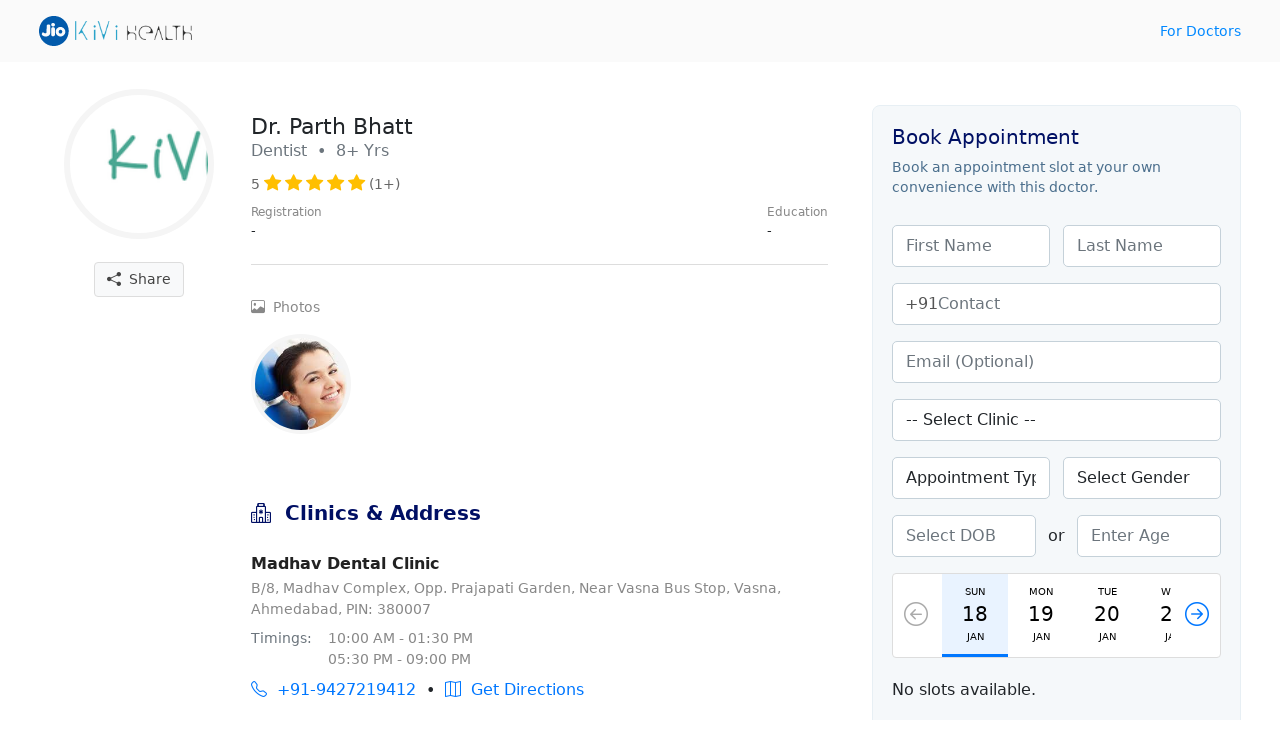

--- FILE ---
content_type: text/html; charset=UTF-8
request_url: https://kivihealth.com/iam/parth.bhatt.4109
body_size: 14072
content:
<!DOCTYPE html>
<html>
<head>
    <meta charset="UTF-8">
    <meta name="viewport" content="width=device-width, initial-scale=1.0">
    <link href="https://cdn.kivihealth.com/bootstrap/5.1.3/css/bootstrap.min.css" rel="stylesheet">
    <link rel="stylesheet" href="https://cdn.kivihealth.com/bootstrap/icons/1.8.1/bootstrap-icons.css">

    <title>Dr.Parth Bhatt | Dentist</title>
    <script src="https://code.jquery.com/jquery-3.6.0.min.js" integrity="sha256-/xUj+3OJU5yExlq6GSYGSHk7tPXikynS7ogEvDej/m4=" crossorigin="anonymous"></script>
    
                        <link href="https://cdn.kivihealth.com/video.js/player/7.18.1/video-js.min.css" rel="stylesheet">
            <script src="https://cdn.kivihealth.com/video.js/player/7.18.1/video.min.js"></script>
            <script src="https://cdn.kivihealth.com/video.js/vhs/2.14.0/videojs-http-streaming.min.js"></script>
                
    <style type="text/css">
        body{
            font-size: 16px;
            cursor: default;
        }
        .row{
            margin: 0;
        }
        .flex-1{
            flex: 1;
        }
        .flex{
            display: flex;
            flex-direction: row;
            align-items: center;
        }
        .flex-start{
            display: flex;
            align-items: flex-start;
        }
        .inline-flex{
            display: inline-flex;
        }
        .justify-apart{
            justify-content: space-between;
        }
        .widemargin{
            max-width: 1240px;
            margin: auto;
            padding-left: 1.2em;
            padding-right: 1.2em;
        }
        .header{
            background: #fafafa;
            padding: 1em 0em;
            margin-bottom: 1.2em;
        }
        .link{
            text-decoration: none;
            color: #08f;
            font-size: 0.9em;
        }
        .text-xs{
            font-size: 0.8em;
            color: #888;
        }
        .text-sm{
            font-size: 0.9em;
            color: #888;
        }
        .pl-4{
            padding-left: 0.8em !important;
        }
        .ml-4{
            margin-left: 0.8em !important;
        }
        .text-link{
            text-decoration: none;
            color: #07f;
        }
        .overlay{
            position: fixed;
            top: 0;
            right: 0;
            bottom: 0;
            left: 0;
            background: #000b;
        }
        #loaderwrapper{
            display: flex;
            justify-content: center;
            align-items: center;
            z-index: 40;
            display: none;
        }
        #loaderwrapper .loaderbody{
            color: #fff;
        }
        .space-around{
            justify-content: space-around;
        }
        .position-relative{
            position: relative;
        }
        .input-group-box{
            position: relative;
        }
        .input-prefix{
            position: absolute;
            z-index: 11;
            height: 100%;
            display: flex;
            align-items: center;
            padding: 0 0.8em;
            color: #555;
        }
        .form-control.prefix{
            padding-left: 2.8em;
        }
        label{
            font-size: 0.9em;
            color: #222;
            font-weight: 500;
            margin-bottom: 2px;
        }
        .form-control{
            padding: 0.5em 0.8em;
            border-radius: 5px;
            border-color: #ddd;
        }

        button *{
            pointer-events: none;
        }

        .modal {
            background: #000a;
        }

        .disabled {
            color: #aaa !important;
        }

        .error-message {
            color: #ff0000;
            font-size: 14px;
            padding-top: 1em;
        }

        .has-error {
            border-color: #ff0000 !important;
        }

        .otp::-webkit-input-placeholder {
            text-align: center;
        }

        .otp:-moz-placeholder { /* Firefox 18- */
            text-align: center;  
        }

        .otp::-moz-placeholder {  /* Firefox 19+ */
            text-align: center;  
        }

        .otp:-ms-input-placeholder {  
            text-align: center; 
        }

        .spinner {
            width: 60px;
            height: 60px;
            display: inline-block;
            border: 3px solid #dddf00;
            border-top-color: transparent;
            border-bottom-color: transparent;
            border-radius: 50%;
            animation: spin 1s infinite;
        }

        .label-required:after {
            content:" *";
            color: red;
        }

        @keyframes spin {
            0% {
                transform: rotate(0);
            }
            50% {
                transform: rotate(180deg);
                border-top-color: #fcab41;
                border-bottom-color: #80ffdb;
                border-right-color: transparent;
                border-left-color: transparent;
            }
            100% {
                transform: rotate(360deg);
            }
        }

        input::-webkit-outer-spin-button,
        input::-webkit-inner-spin-button {
            -webkit-appearance: none;
            margin: 0;
        }

        /* Firefox */
        input[type=number] {
            -webkit-appearance: textfield;
            -moz-appearance: textfield;
            appearance: textfield;
        }

        ::-webkit-scrollbar {
            width: 3px;
            height: 3px;
        }

        /* Track */
        ::-webkit-scrollbar-track {
            background: #fff; 
        }
        
        /* Handle */
        ::-webkit-scrollbar-thumb {
            background: #ccc; 
        }

        /* Handle on hover */
        ::-webkit-scrollbar-thumb:hover {
            background: #888; 
        }
    </style>
</head>
<body>

<div class="header">
    <div class="flex justify-apart widemargin">
        <div>
            <a href="" > <img src="https://cdn.kivihealth.com/kivihealth/jiokivilogo.svg" /> </a>
        </div>
        <div>
            <a href="/doctors" class="link">For Doctors</a>
        </div>
    </div>
</div>

<div id="loaderwrapper" class="overlay">
    <div class="loaderbody text-center">
        <span class="spinner mb-2"></span>
        <p style="color: #bff5e6;" class="m-0">Please wait...</p>
    </div>
</div>

<style type="text/css">
    .profile-head{
        align-items: flex-start;
    }
    .doctor-avatar{
        border-radius: 100%;
    }
    .verifiedicon{
        height: 20px;
        display: inline-block;
        margin-left: 10px;
        position: absolute;
        top: 2px;
    }
    .avatar{
        display: inline-block;
        background-image: url('https://files.kivihealth.com/images/logos/doctor-profile.png');
        width: 150px;
        height: 150px;
        background-size: cover;
        border-radius: 100%;
        border: 6px solid #f5f5f5;
    }
    .profile-info{
        flex: 1;
        padding-left: 2em;
    }
    .metainfo{
        text-align: left;
    }
    .doctor-name{
        font-size: 1.4em;
        position: relative;
    }
    .profile-mom{
        font-size: 0.8em;
        justify-content: space-between;
    }
    .icon-rating{
        color: #ffbf00;
        font-size: 1.2em;
    }
    .icon-social{
        font-size: 2em;
        margin: 0 0.4em;
    }
    .ratings{
        align-items:center;
        font-size: 0.9em;
        color: #666;
    }
    .appt-btn{
        max-width: 575px;
        margin: auto;
    }
    .appt-btn .btn{
        width: 100%;
    }
    .share-profile{
        margin-top: 1em;
    }
    .share-profile .btn-light{
        color: #444;
        font-size: 14px;
        border: 1px solid #ddd;
    }
    .profile-videos, .profile-gallery{
        display: flex;
        overflow-x: auto;
        padding-bottom: 0.5em;
        padding-top: 0.5em;
    }
    .video-thumbnail-play{
        width: 104px;
        height: 142px;
        background-size: cover;
        margin-right: 12px;
        border-radius: 18px;
        border: 1px solid #ddd;
        background-color: #f4ecd6;
        display: flex;
        cursor: pointer;
    }
    .video-thumbnail-play i{
        margin: auto;
        color: #fff;
        text-shadow: 0pt 0pt 1pt #000;
        font-size: 2em;
    }
    .image-thumbnail{
        width: 100px;
        height: 100px;
        background-size: cover;
        margin-right: 16px;
        border-radius: 100%;
        border: 4px solid #f5f5f5;
        cursor: pointer;
    }
    .profile-section{
        padding: 1em 0
    }
    .section-title{
        color: #000f64;
        font-size: 20px;
        font-weight: 600;
        margin-bottom: 0;
    }
    #doctorprofilecard{
        border-bottom: 1px solid #ddd;
        margin-bottom: 1em;
    }

    .clinic-box, .experience-box, .education-box{
        border-bottom: 1px solid #ddd;
        padding: 1.5em 0;
    }
    .clinic-box:last-child, .experience-box:last-child, .education-box:last-child{
        border-bottom:0;
    }

    .clinics-title{
        font-weight: 600;
        margin-bottom: 2px;
        color: #222;
        text-transform: capitalize;
    }
    .btn-direction{
        height: 36px;
        width: 36px;
        font-size: 16px;
        border: 0;
        color: #07f;
        border-radius: 100%;
        background: #fff;
        border: 1px solid #07f;
        margin-right: 0.5em;
        margin-top: 0.4em;
    }

    .book-slot-box{
        padding: 1.5em 0 0 2em;
    }

    .share-wrapper{
        position: relative;
        display: inline-flex;
    }
    .share-options{
        background: #fff;
        border: 1px solid #e0e0e0;
        box-shadow: -1pt 1pt 6pt #ddd;
        border-radius: 5px;
        padding: 0;
        max-width: 130px;
        min-width: 110px;
        margin: auto;
        position: absolute;
        right: 0;
        top: 35px;
        display: none;
    }
    .share-item-mode{
        display: block;
        text-align: left;
        text-decoration: none;
        color: #555;
        font-size: 13px;
        border-bottom: 1px solid #eee;
        padding: 0.6em 0.8em;
        margin: 0;
        cursor: pointer;
    }
    .share-item-mode:hover{
        background: #fafafa;
        color: #07f;
    }

    @media (min-width: 768px) and (max-width: 991px ){
        .educationbox{
            padding-right: 2.5em;
        }
    }

    @media (max-width: 575px) {
        .doctor-info-box{
            padding-top: 0 !important;
        }
        .metainfo{
            text-align: center;
        }
        .profile-mom{
            margin: auto;
        }
        .ratings{
            text-align: center;
        }
        .educationbox{
            padding-right: 0em;
        }
        .doctor-info-box{
            padding: 0em;
        }
        .share-profile{
            position: absolute;
            right: 0em;
            top: -0.9em;
        }
    }

                    .doctoravtar{
            background-image: url('https://files.kivihealth.com/cache/profile_pic/20220517133430_4109.png');
        }
    </style>

<div class="row widemargin mb-4">
    <div class="col-12 col-sm-12 col-md-12 col-lg-7 col-xl-8 p-0 position-relative">
        <div class="row">
            <div class="doctor-avtar-box col-12 col-sm-4 col-md-3 col-lg-3 p-0 mb-2 pt-2 text-center">
                <div class="avatar doctoravtar"></div>
                                <div class="share-profile text-muted">
                    <div class="share-wrapper">
                        <button class="btn btn-light" id="shareprofile">
                            <i class="bi-share-fill"></i> &nbsp;Share
                        </button>
                        <div class="share-options">
                            <a class="share-item-mode" href="https://facebook.com/sharer/sharer.php?u=https://kivihealth.com/iam/parth.bhatt.4109" target="_blank" rel="noopener">
                                <i class="bi-facebook text-primary"></i> &nbsp; Facebook
                            </a>
                            <a class="share-item-mode" href="https://twitter.com/intent/tweet?text=Dr.Parth Bhatt&url=https://kivihealth.com/iam/parth.bhatt.4109" target="_blank" rel="noopener">
                                <i class="bi-twitter text-primary"></i> &nbsp; Twitter
                            </a>
                            <p class="share-item-mode" id="copysharelink">Copy link</p>
                        </div>
                    </div>
                </div>
            </div>
            <div class="doctor-info-box col-12 col-sm-8 col-md-9 col-lg-9 pt-3">
                <!-- Doctor Profile Card -->
                <div id="doctorprofilecard" class="profile-section">
                    <div class="metainfo">
                        <h1 class="doctor-name m-0">
                            Dr. Parth Bhatt 
                                                    </h1>
                        <p class="text-muted mb-2">Dentist &nbsp;&bullet;&nbsp;  8+ Yrs</p>
                    </div>
                    <div class="ratings">
                                                                                                                                                                                                                                                <span>5</span>
                                                                        
                                                            <i class="icon-rating bi-star-fill"></i>
                            
                                                    
                                                            <i class="icon-rating bi-star-fill"></i>
                            
                                                    
                                                            <i class="icon-rating bi-star-fill"></i>
                            
                                                    
                                                            <i class="icon-rating bi-star-fill"></i>
                            
                                                    
                                                            <i class="icon-rating bi-star-fill"></i>
                            
                                                                            <span>(1+)</span>                    </div>
                    
                    <div class="row">
                        <div class="col-sm-12 col-md-6 col-lg-12 flex profile-mom p-0 pt-2 mb-2">
                            <div>
                                <p class="text-sm m-0">Registration</p>
                                <p class="m-0">
                                                                            -
                                                                    </p>
                            </div>
                            <div class="educationbox">
                                <p class="text-sm m-0">Education</p>
                                <p class="m-0">
                                                                                                                                                    -
                                                                    </p>
                            </div>
                        </div>
                        <div class="col-sm-12 col-md-6 d-md-block d-lg-none pt-2 pb-2 appt-btn p-0">
                            <a class="btn btn-primary" href="/iam/parth.bhatt.4109/bookslot" target="_blank">Book Appointment</a>
                        </div>
                    </div>
                </div>

                <!-- Doctor Videos -->
                
                <!-- Doctor Photos -->
                                <div id="doctorphotos" class="profile-section">
                    <p class="mb-2 text-sm" ><i class="bi-image"></i>&nbsp; Photos</p>
                    <div class="profile-gallery mb-4 pb-2">
                        <div class="inline-flex">
                                                            <div class="image-thumbnail" data-index="1"
                                    style="background-image: url(https://files.kivihealth.com/20220517133449_dentist.jpg)">
                                </div>
                                                    </div>
                    </div>
                </div>
                
                <!-- Doctor Clinics -->
                                                <div id="doctorclinics" class="profile-section">
                    <p class="section-title"><i class="bi-hospital"></i>&nbsp;  Clinics & Address</p>
                                                            <div class="clinic-box">
                        <p class="clinics-title">Madhav Dental Clinic</p>
                        <p class="m-0 text-sm">B/8, Madhav Complex, Opp. Prajapati Garden, Near Vasna Bus Stop, Vasna, Ahmedabad, PIN: 380007</p>
                        <div class="flex-start mt-2 text-sm">
                            <p class="m-0 text-muted">Timings: &nbsp; &nbsp; </p>
                            <div>
                                                                <p class="m-0">10:00 AM - 01:30 PM</p>
                                                                                                <p class="m-0">05:30 PM - 09:00 PM</p>
                                                            </div>
                        </div>
                        <div class="flex mt-2">
                                                        <a href="tel:+91-9427219412" class="m-0 text-link"><i class="bi-telephone"></i>&nbsp; +91-9427219412</a>
                            &nbsp; &bullet; &nbsp;
                                                                                                                                                                            <a id="direction_1227" href="https://www.google.com/maps/dir/?api=1&destination=23.0012006,72.5468017" class="m-0 text-link" target="_blank"><i class="bi-map"></i>&nbsp; Get Directions</a>
                        </div>
                    </div>
                                    </div>
                
                <!-- Doctor Experiences -->
                                <div id="doctorexperience" class="profile-section">
                    <p class="section-title"><i class="bi-briefcase"></i>&nbsp;  Experience</p>
                                            <div class="experience-box">
                            <p class="m-0 text-sm">February 2017 - Current</p>
                            <p class="m-0 clinics-title">Madhav dental clinic</p>
                        </div>
                                    </div>
                
                <!-- Doctor Education -->
                            </div>
        </div>
    </div>
    <div class="d-none d-lg-block col-lg-5 col-xl-4 book-slot-box">
        

                                                    
<style>
.childmargin{
    padding: 0!important;
}
#profilecardbook .doctor-avatar{
    border-radius: 100%;
}
#profilecardbook .verifiedicon{
    height: 16px;
    display: inline-block;
    margin-left: 10px;
    position: absolute;
    top: 2px;
}
#profilecardbook .avatar{
    display: inline-block;
    background-image: url('https://files.kivihealth.com/images/logos/doctor-profile.png');
    width: 54px;
    height: 54px;
    background-size: cover;
    border-radius: 100%;
    margin-right: 1em;
}
#profilecardbook .profile-info{
    flex: 1;
    padding-left: 2em;
}
#profilecardbook .metainfo{
    display: flex;
    align-items: center;
    padding-bottom: 1.2em;
}
#profilecardbook .doctor-name{
    font-size: 1.1em;
    position: relative;
}
#book-appointment-wrapper{
    background: #f5f8fa;
    padding: 0em;
    border: 1px solid #e7eff4;
    border-radius: 0.5em;
    position: sticky;
    top: 1.6em;
    overflow: hidden;
}
.cardhead{
    color: #001064;
    padding: 1.2em;
}
.cardhead-tagline{
    font-size: 0.85em;
    color: #4b6f8d;
}
.cardbody{
    padding: 1.2em;
}
.cardbody .form-control{
    border-color: #c5d1d9;
}
.form-field {
    padding: 0.5em 0;
}
.slot-list-head{
    width: 100%;
    display: inline-flex;
    justify-content: space-between;
    align-items: center;
    background: #fff;
    border-radius: 4px;
    border: 1px solid #ddd;
}
#slot-date-list{
    width: 70%;
    overflow: hidden;
}
#slot-date-list .slider{
    display: inline-flex;
    justify-content: space-around;
    align-items: center;
}
.btn-slide-slot{
    border: 0;
    padding: 10px;
    font-size: 1.5em;
    background: none;
    color: #07f;
    width: 14%;
}
.btn-slotdate{
    flex-direction: column;
    display: inline-flex;
    align-items: center;
    font-size: 10px;
    padding: 1em 2em;
    border: 0;
    border-bottom: 3px solid #fff;
    background: #fff;
}
.btn-slotdate.active{
    border-bottom: 3px solid #07f;
    background: #e9f3ff;
}
.btn-slotdate span:nth-child(2){
    font-size: 2em;
}
.categorytimelist{
    margin-left: -5px;
}
.btntimeslot {
    border: 0;
    background: #fff;
    border: 1px solid #ddd;
    width: 90px;
    height: 36px;
    margin: 5px;
    border-radius: 2px;
    font-size: 14px;
}
.btntimeslot.active{
    border: 1px solid #07f;
    background: #e9f3ff;
}
.form-control{
    margin: 0.5em 0;
    display: inline-block;
}

.inforow{
    display: flex;
    align-items: center;
    padding: 5px 0;
    font-size: 13px;
}
.inforow p{
    margin: 0;
}
.inforow div{
    flex: 1;
}
.inforow p:first-child{
    color: #777;
    margin: 0;
    font-size: 12px;
}
#resend-otp-timer{
    display: none;
}
.otp-input{
    border: 1px solid #ccc;
    width: 20%;
    height: 42px;
    border-radius: 3px;
    appearance: none;
    text-align: center;
    font-size: 1.2em;
}
.paymode-btn{
    border: 1px solid #ddd;
    padding: 0.6em;
    border-radius: 4px;
    background: #fafafa;
}

.paymode-btn.active{
    border: 1px solid #07f;
    background: #e9f3ff;
}

</style>

<div class=" childmargin  mb-4">
    
    <div id="book-appointment-wrapper">
        <div class="cardhead">
            <h2 class="h5">Book Appointment</h2>
            <p class="cardhead-tagline m-0">Book an appointment slot at your own convenience with this doctor.</p>
        </div>
        <div class="cardbody pt-0">
            <div id="formpartone">
                <div class="flex justify-apart">
                    <input type="text" placeholder="First Name" class="form-control" id="first_name" />
                    <input type="text" placeholder="Last Name" class="form-control ml-4" id="last_name" />
                </div>
                <div class="flex input-group-box">
                    <span class="input-prefix"> +91 </span>
                    <input type="text" placeholder="Contact" class="form-control prefix" id="contact" />
                </div>
                
                <input type="text" placeholder="Email (Optional)" class="form-control" id="email" />
                <select class="form-control" placeholder="Clinic" id="clinic">
                    <option value="">-- Select Clinic --</option>
                                                                        <option value="1227">Madhav Dental Clinic, B/8, Madhav Complex, Opp. Prajapati Garden, Near Vasna Bus Stop, Vasna, Ahmedabad</option>
                                                            </select>

                <div class="flex justify-apart">                    
                    <select class="form-control" id="appointment_type">
                        <option value="">Appointment Type</option>
                        <option value="In-Clinic">In-Clinic</option>
                        <option value="Online">Online</option>
                    </select>
                    <select class="form-control ml-4" id="gender">
                        <option value="">Select Gender</option>
                        <option value="1">Male</option>
                        <option value="0">Female</option>
                    </select>                   
                </div>

                <div class="flex justify-apart">
                    <input type="text" placeholder="Select DOB" class="form-control" id="dob" onfocus="(this.type='date')" onmouseenter="(this.type='date')" onblur="(this.value == '' ? this.type='text' : this.type='date')" onmouseout="(this.value == '' ? this.type='text' : this.type='date')" /><span style="padding-left:12px;">or</span>
                    <input type="number" placeholder="Enter Age" class="form-control  ml-4" id="age" />
                </div>

                <div class="form-field slot-list">
                    <div class="slot-list-head">
                        <button class="btn-slide-slot disabled" id="previous_date" disabled="disabled"><i class="bi-arrow-left-circle"></i></button>
                        <div id="slot-date-list">
                            <div class="slider">
                                                                                                                                            <button class="btn-slotdate active visible" data-date="18/01/2026" data-day="Sunday" data-formatted-date="Jan 18">
                                        <span>SUN</span>
                                        <span>18</span>
                                        <span>JAN</span>
                                    </button>
                                                                                                                                            <button class="btn-slotdate visible" data-date="19/01/2026" data-day="Monday" data-formatted-date="Jan 19">
                                        <span>MON</span>
                                        <span>19</span>
                                        <span>JAN</span>
                                    </button>
                                                                                                                                            <button class="btn-slotdate visible" data-date="20/01/2026" data-day="Tuesday" data-formatted-date="Jan 20">
                                        <span>TUE</span>
                                        <span>20</span>
                                        <span>JAN</span>
                                    </button>
                                                                                                                                            <button class="btn-slotdate visible" data-date="21/01/2026" data-day="Wednesday" data-formatted-date="Jan 21">
                                        <span>WED</span>
                                        <span>21</span>
                                        <span>JAN</span>
                                    </button>
                                                                                                                                            <button class="btn-slotdate" data-date="22/01/2026" data-day="Thursday" data-formatted-date="Jan 22">
                                        <span>THU</span>
                                        <span>22</span>
                                        <span>JAN</span>
                                    </button>
                                                                                                                                            <button class="btn-slotdate" data-date="23/01/2026" data-day="Friday" data-formatted-date="Jan 23">
                                        <span>FRI</span>
                                        <span>23</span>
                                        <span>JAN</span>
                                    </button>
                                                                                                                                            <button class="btn-slotdate" data-date="24/01/2026" data-day="Saturday" data-formatted-date="Jan 24">
                                        <span>SAT</span>
                                        <span>24</span>
                                        <span>JAN</span>
                                    </button>
                                                                                                                                            <button class="btn-slotdate" data-date="25/01/2026" data-day="Sunday" data-formatted-date="Jan 25">
                                        <span>SUN</span>
                                        <span>25</span>
                                        <span>JAN</span>
                                    </button>
                                                                                                                                            <button class="btn-slotdate" data-date="26/01/2026" data-day="Monday" data-formatted-date="Jan 26">
                                        <span>MON</span>
                                        <span>26</span>
                                        <span>JAN</span>
                                    </button>
                                                                                                                                            <button class="btn-slotdate" data-date="27/01/2026" data-day="Tuesday" data-formatted-date="Jan 27">
                                        <span>TUE</span>
                                        <span>27</span>
                                        <span>JAN</span>
                                    </button>
                                                                                                                                            <button class="btn-slotdate" data-date="28/01/2026" data-day="Wednesday" data-formatted-date="Jan 28">
                                        <span>WED</span>
                                        <span>28</span>
                                        <span>JAN</span>
                                    </button>
                                                                                                                                            <button class="btn-slotdate" data-date="29/01/2026" data-day="Thursday" data-formatted-date="Jan 29">
                                        <span>THU</span>
                                        <span>29</span>
                                        <span>JAN</span>
                                    </button>
                                                                                                                                            <button class="btn-slotdate" data-date="30/01/2026" data-day="Friday" data-formatted-date="Jan 30">
                                        <span>FRI</span>
                                        <span>30</span>
                                        <span>JAN</span>
                                    </button>
                                                                                                                                            <button class="btn-slotdate" data-date="31/01/2026" data-day="Saturday" data-formatted-date="Jan 31">
                                        <span>SAT</span>
                                        <span>31</span>
                                        <span>JAN</span>
                                    </button>
                                                                                                                                            <button class="btn-slotdate" data-date="01/02/2026" data-day="Sunday" data-formatted-date="Feb 01">
                                        <span>SUN</span>
                                        <span>01</span>
                                        <span>FEB</span>
                                    </button>
                                                                                                                                            <button class="btn-slotdate" data-date="02/02/2026" data-day="Monday" data-formatted-date="Feb 02">
                                        <span>MON</span>
                                        <span>02</span>
                                        <span>FEB</span>
                                    </button>
                                                                                                                                            <button class="btn-slotdate" data-date="03/02/2026" data-day="Tuesday" data-formatted-date="Feb 03">
                                        <span>TUE</span>
                                        <span>03</span>
                                        <span>FEB</span>
                                    </button>
                                                                                                                                            <button class="btn-slotdate" data-date="04/02/2026" data-day="Wednesday" data-formatted-date="Feb 04">
                                        <span>WED</span>
                                        <span>04</span>
                                        <span>FEB</span>
                                    </button>
                                                                                                                                            <button class="btn-slotdate" data-date="05/02/2026" data-day="Thursday" data-formatted-date="Feb 05">
                                        <span>THU</span>
                                        <span>05</span>
                                        <span>FEB</span>
                                    </button>
                                                                                                                                            <button class="btn-slotdate" data-date="06/02/2026" data-day="Friday" data-formatted-date="Feb 06">
                                        <span>FRI</span>
                                        <span>06</span>
                                        <span>FEB</span>
                                    </button>
                                                                                                                                            <button class="btn-slotdate" data-date="07/02/2026" data-day="Saturday" data-formatted-date="Feb 07">
                                        <span>SAT</span>
                                        <span>07</span>
                                        <span>FEB</span>
                                    </button>
                                                                                                                                            <button class="btn-slotdate" data-date="08/02/2026" data-day="Sunday" data-formatted-date="Feb 08">
                                        <span>SUN</span>
                                        <span>08</span>
                                        <span>FEB</span>
                                    </button>
                                                                                                                                            <button class="btn-slotdate" data-date="09/02/2026" data-day="Monday" data-formatted-date="Feb 09">
                                        <span>MON</span>
                                        <span>09</span>
                                        <span>FEB</span>
                                    </button>
                                                                                                                                            <button class="btn-slotdate" data-date="10/02/2026" data-day="Tuesday" data-formatted-date="Feb 10">
                                        <span>TUE</span>
                                        <span>10</span>
                                        <span>FEB</span>
                                    </button>
                                                                                                                                            <button class="btn-slotdate" data-date="11/02/2026" data-day="Wednesday" data-formatted-date="Feb 11">
                                        <span>WED</span>
                                        <span>11</span>
                                        <span>FEB</span>
                                    </button>
                                                                                                                                            <button class="btn-slotdate" data-date="12/02/2026" data-day="Thursday" data-formatted-date="Feb 12">
                                        <span>THU</span>
                                        <span>12</span>
                                        <span>FEB</span>
                                    </button>
                                                                                                                                            <button class="btn-slotdate" data-date="13/02/2026" data-day="Friday" data-formatted-date="Feb 13">
                                        <span>FRI</span>
                                        <span>13</span>
                                        <span>FEB</span>
                                    </button>
                                                                                                                                            <button class="btn-slotdate" data-date="14/02/2026" data-day="Saturday" data-formatted-date="Feb 14">
                                        <span>SAT</span>
                                        <span>14</span>
                                        <span>FEB</span>
                                    </button>
                                                                                                                                            <button class="btn-slotdate" data-date="15/02/2026" data-day="Sunday" data-formatted-date="Feb 15">
                                        <span>SUN</span>
                                        <span>15</span>
                                        <span>FEB</span>
                                    </button>
                                                                                                                                            <button class="btn-slotdate" data-date="16/02/2026" data-day="Monday" data-formatted-date="Feb 16">
                                        <span>MON</span>
                                        <span>16</span>
                                        <span>FEB</span>
                                    </button>
                                                                                                                                            <button class="btn-slotdate" data-date="17/02/2026" data-day="Tuesday" data-formatted-date="Feb 17">
                                        <span>TUE</span>
                                        <span>17</span>
                                        <span>FEB</span>
                                    </button>
                                                                                                                                            <button class="btn-slotdate" data-date="18/02/2026" data-day="Wednesday" data-formatted-date="Feb 18">
                                        <span>WED</span>
                                        <span>18</span>
                                        <span>FEB</span>
                                    </button>
                                                                                                                                            <button class="btn-slotdate" data-date="19/02/2026" data-day="Thursday" data-formatted-date="Feb 19">
                                        <span>THU</span>
                                        <span>19</span>
                                        <span>FEB</span>
                                    </button>
                                                                                                                                            <button class="btn-slotdate" data-date="20/02/2026" data-day="Friday" data-formatted-date="Feb 20">
                                        <span>FRI</span>
                                        <span>20</span>
                                        <span>FEB</span>
                                    </button>
                                                                                                                                            <button class="btn-slotdate" data-date="21/02/2026" data-day="Saturday" data-formatted-date="Feb 21">
                                        <span>SAT</span>
                                        <span>21</span>
                                        <span>FEB</span>
                                    </button>
                                                                                                                                            <button class="btn-slotdate" data-date="22/02/2026" data-day="Sunday" data-formatted-date="Feb 22">
                                        <span>SUN</span>
                                        <span>22</span>
                                        <span>FEB</span>
                                    </button>
                                                                                                                                            <button class="btn-slotdate" data-date="23/02/2026" data-day="Monday" data-formatted-date="Feb 23">
                                        <span>MON</span>
                                        <span>23</span>
                                        <span>FEB</span>
                                    </button>
                                                                                                                                            <button class="btn-slotdate" data-date="24/02/2026" data-day="Tuesday" data-formatted-date="Feb 24">
                                        <span>TUE</span>
                                        <span>24</span>
                                        <span>FEB</span>
                                    </button>
                                                                                                                                            <button class="btn-slotdate" data-date="25/02/2026" data-day="Wednesday" data-formatted-date="Feb 25">
                                        <span>WED</span>
                                        <span>25</span>
                                        <span>FEB</span>
                                    </button>
                                                                                                                                            <button class="btn-slotdate" data-date="26/02/2026" data-day="Thursday" data-formatted-date="Feb 26">
                                        <span>THU</span>
                                        <span>26</span>
                                        <span>FEB</span>
                                    </button>
                                                                                                                                            <button class="btn-slotdate" data-date="27/02/2026" data-day="Friday" data-formatted-date="Feb 27">
                                        <span>FRI</span>
                                        <span>27</span>
                                        <span>FEB</span>
                                    </button>
                                                                                                                                            <button class="btn-slotdate" data-date="28/02/2026" data-day="Saturday" data-formatted-date="Feb 28">
                                        <span>SAT</span>
                                        <span>28</span>
                                        <span>FEB</span>
                                    </button>
                                                                                                                                            <button class="btn-slotdate" data-date="01/03/2026" data-day="Sunday" data-formatted-date="Mar 01">
                                        <span>SUN</span>
                                        <span>01</span>
                                        <span>MAR</span>
                                    </button>
                                                                                                                                            <button class="btn-slotdate" data-date="02/03/2026" data-day="Monday" data-formatted-date="Mar 02">
                                        <span>MON</span>
                                        <span>02</span>
                                        <span>MAR</span>
                                    </button>
                                                                                                                                            <button class="btn-slotdate" data-date="03/03/2026" data-day="Tuesday" data-formatted-date="Mar 03">
                                        <span>TUE</span>
                                        <span>03</span>
                                        <span>MAR</span>
                                    </button>
                                                                                                                                            <button class="btn-slotdate" data-date="04/03/2026" data-day="Wednesday" data-formatted-date="Mar 04">
                                        <span>WED</span>
                                        <span>04</span>
                                        <span>MAR</span>
                                    </button>
                                                                                                                                            <button class="btn-slotdate" data-date="05/03/2026" data-day="Thursday" data-formatted-date="Mar 05">
                                        <span>THU</span>
                                        <span>05</span>
                                        <span>MAR</span>
                                    </button>
                                                                                                                                            <button class="btn-slotdate" data-date="06/03/2026" data-day="Friday" data-formatted-date="Mar 06">
                                        <span>FRI</span>
                                        <span>06</span>
                                        <span>MAR</span>
                                    </button>
                                                                                                                                            <button class="btn-slotdate" data-date="07/03/2026" data-day="Saturday" data-formatted-date="Mar 07">
                                        <span>SAT</span>
                                        <span>07</span>
                                        <span>MAR</span>
                                    </button>
                                                                                                                                            <button class="btn-slotdate" data-date="08/03/2026" data-day="Sunday" data-formatted-date="Mar 08">
                                        <span>SUN</span>
                                        <span>08</span>
                                        <span>MAR</span>
                                    </button>
                                                                                                                                            <button class="btn-slotdate" data-date="09/03/2026" data-day="Monday" data-formatted-date="Mar 09">
                                        <span>MON</span>
                                        <span>09</span>
                                        <span>MAR</span>
                                    </button>
                                                                                                                                            <button class="btn-slotdate" data-date="10/03/2026" data-day="Tuesday" data-formatted-date="Mar 10">
                                        <span>TUE</span>
                                        <span>10</span>
                                        <span>MAR</span>
                                    </button>
                                                                                                                                            <button class="btn-slotdate" data-date="11/03/2026" data-day="Wednesday" data-formatted-date="Mar 11">
                                        <span>WED</span>
                                        <span>11</span>
                                        <span>MAR</span>
                                    </button>
                                                                                                                                            <button class="btn-slotdate" data-date="12/03/2026" data-day="Thursday" data-formatted-date="Mar 12">
                                        <span>THU</span>
                                        <span>12</span>
                                        <span>MAR</span>
                                    </button>
                                                                                                                                            <button class="btn-slotdate" data-date="13/03/2026" data-day="Friday" data-formatted-date="Mar 13">
                                        <span>FRI</span>
                                        <span>13</span>
                                        <span>MAR</span>
                                    </button>
                                                                                                                                            <button class="btn-slotdate" data-date="14/03/2026" data-day="Saturday" data-formatted-date="Mar 14">
                                        <span>SAT</span>
                                        <span>14</span>
                                        <span>MAR</span>
                                    </button>
                                                                                                                                            <button class="btn-slotdate" data-date="15/03/2026" data-day="Sunday" data-formatted-date="Mar 15">
                                        <span>SUN</span>
                                        <span>15</span>
                                        <span>MAR</span>
                                    </button>
                                                                                                                                            <button class="btn-slotdate" data-date="16/03/2026" data-day="Monday" data-formatted-date="Mar 16">
                                        <span>MON</span>
                                        <span>16</span>
                                        <span>MAR</span>
                                    </button>
                                                                                                                                            <button class="btn-slotdate" data-date="17/03/2026" data-day="Tuesday" data-formatted-date="Mar 17">
                                        <span>TUE</span>
                                        <span>17</span>
                                        <span>MAR</span>
                                    </button>
                                                                                                                                            <button class="btn-slotdate" data-date="18/03/2026" data-day="Wednesday" data-formatted-date="Mar 18">
                                        <span>WED</span>
                                        <span>18</span>
                                        <span>MAR</span>
                                    </button>
                                                                                                                                            <button class="btn-slotdate" data-date="19/03/2026" data-day="Thursday" data-formatted-date="Mar 19">
                                        <span>THU</span>
                                        <span>19</span>
                                        <span>MAR</span>
                                    </button>
                                                                                                                                            <button class="btn-slotdate" data-date="20/03/2026" data-day="Friday" data-formatted-date="Mar 20">
                                        <span>FRI</span>
                                        <span>20</span>
                                        <span>MAR</span>
                                    </button>
                                                                                                                                            <button class="btn-slotdate" data-date="21/03/2026" data-day="Saturday" data-formatted-date="Mar 21">
                                        <span>SAT</span>
                                        <span>21</span>
                                        <span>MAR</span>
                                    </button>
                                                                                                                                            <button class="btn-slotdate" data-date="22/03/2026" data-day="Sunday" data-formatted-date="Mar 22">
                                        <span>SUN</span>
                                        <span>22</span>
                                        <span>MAR</span>
                                    </button>
                                                                                                                                            <button class="btn-slotdate" data-date="23/03/2026" data-day="Monday" data-formatted-date="Mar 23">
                                        <span>MON</span>
                                        <span>23</span>
                                        <span>MAR</span>
                                    </button>
                                                                                                                                            <button class="btn-slotdate" data-date="24/03/2026" data-day="Tuesday" data-formatted-date="Mar 24">
                                        <span>TUE</span>
                                        <span>24</span>
                                        <span>MAR</span>
                                    </button>
                                                                                                                                            <button class="btn-slotdate" data-date="25/03/2026" data-day="Wednesday" data-formatted-date="Mar 25">
                                        <span>WED</span>
                                        <span>25</span>
                                        <span>MAR</span>
                                    </button>
                                                                                                                                            <button class="btn-slotdate" data-date="26/03/2026" data-day="Thursday" data-formatted-date="Mar 26">
                                        <span>THU</span>
                                        <span>26</span>
                                        <span>MAR</span>
                                    </button>
                                                                                                                                            <button class="btn-slotdate" data-date="27/03/2026" data-day="Friday" data-formatted-date="Mar 27">
                                        <span>FRI</span>
                                        <span>27</span>
                                        <span>MAR</span>
                                    </button>
                                                                                                                                            <button class="btn-slotdate" data-date="28/03/2026" data-day="Saturday" data-formatted-date="Mar 28">
                                        <span>SAT</span>
                                        <span>28</span>
                                        <span>MAR</span>
                                    </button>
                                                                                                                                            <button class="btn-slotdate" data-date="29/03/2026" data-day="Sunday" data-formatted-date="Mar 29">
                                        <span>SUN</span>
                                        <span>29</span>
                                        <span>MAR</span>
                                    </button>
                                                                                                                                            <button class="btn-slotdate" data-date="30/03/2026" data-day="Monday" data-formatted-date="Mar 30">
                                        <span>MON</span>
                                        <span>30</span>
                                        <span>MAR</span>
                                    </button>
                                                                                                                                            <button class="btn-slotdate" data-date="31/03/2026" data-day="Tuesday" data-formatted-date="Mar 31">
                                        <span>TUE</span>
                                        <span>31</span>
                                        <span>MAR</span>
                                    </button>
                                                                                                                                            <button class="btn-slotdate" data-date="01/04/2026" data-day="Wednesday" data-formatted-date="Apr 01">
                                        <span>WED</span>
                                        <span>01</span>
                                        <span>APR</span>
                                    </button>
                                                                                                                                            <button class="btn-slotdate" data-date="02/04/2026" data-day="Thursday" data-formatted-date="Apr 02">
                                        <span>THU</span>
                                        <span>02</span>
                                        <span>APR</span>
                                    </button>
                                                                                                                                            <button class="btn-slotdate" data-date="03/04/2026" data-day="Friday" data-formatted-date="Apr 03">
                                        <span>FRI</span>
                                        <span>03</span>
                                        <span>APR</span>
                                    </button>
                                                                                                                                            <button class="btn-slotdate" data-date="04/04/2026" data-day="Saturday" data-formatted-date="Apr 04">
                                        <span>SAT</span>
                                        <span>04</span>
                                        <span>APR</span>
                                    </button>
                                                                                                                                            <button class="btn-slotdate" data-date="05/04/2026" data-day="Sunday" data-formatted-date="Apr 05">
                                        <span>SUN</span>
                                        <span>05</span>
                                        <span>APR</span>
                                    </button>
                                                                                                                                            <button class="btn-slotdate" data-date="06/04/2026" data-day="Monday" data-formatted-date="Apr 06">
                                        <span>MON</span>
                                        <span>06</span>
                                        <span>APR</span>
                                    </button>
                                                                                                                                            <button class="btn-slotdate" data-date="07/04/2026" data-day="Tuesday" data-formatted-date="Apr 07">
                                        <span>TUE</span>
                                        <span>07</span>
                                        <span>APR</span>
                                    </button>
                                                                                                                                            <button class="btn-slotdate" data-date="08/04/2026" data-day="Wednesday" data-formatted-date="Apr 08">
                                        <span>WED</span>
                                        <span>08</span>
                                        <span>APR</span>
                                    </button>
                                                                                                                                            <button class="btn-slotdate" data-date="09/04/2026" data-day="Thursday" data-formatted-date="Apr 09">
                                        <span>THU</span>
                                        <span>09</span>
                                        <span>APR</span>
                                    </button>
                                                                                                                                            <button class="btn-slotdate" data-date="10/04/2026" data-day="Friday" data-formatted-date="Apr 10">
                                        <span>FRI</span>
                                        <span>10</span>
                                        <span>APR</span>
                                    </button>
                                                                                                                                            <button class="btn-slotdate" data-date="11/04/2026" data-day="Saturday" data-formatted-date="Apr 11">
                                        <span>SAT</span>
                                        <span>11</span>
                                        <span>APR</span>
                                    </button>
                                                                                                                                            <button class="btn-slotdate" data-date="12/04/2026" data-day="Sunday" data-formatted-date="Apr 12">
                                        <span>SUN</span>
                                        <span>12</span>
                                        <span>APR</span>
                                    </button>
                                                                                                                                            <button class="btn-slotdate" data-date="13/04/2026" data-day="Monday" data-formatted-date="Apr 13">
                                        <span>MON</span>
                                        <span>13</span>
                                        <span>APR</span>
                                    </button>
                                                                                                                                            <button class="btn-slotdate" data-date="14/04/2026" data-day="Tuesday" data-formatted-date="Apr 14">
                                        <span>TUE</span>
                                        <span>14</span>
                                        <span>APR</span>
                                    </button>
                                                                                                                                            <button class="btn-slotdate" data-date="15/04/2026" data-day="Wednesday" data-formatted-date="Apr 15">
                                        <span>WED</span>
                                        <span>15</span>
                                        <span>APR</span>
                                    </button>
                                                                                                                                            <button class="btn-slotdate" data-date="16/04/2026" data-day="Thursday" data-formatted-date="Apr 16">
                                        <span>THU</span>
                                        <span>16</span>
                                        <span>APR</span>
                                    </button>
                                                                                                                                            <button class="btn-slotdate" data-date="17/04/2026" data-day="Friday" data-formatted-date="Apr 17">
                                        <span>FRI</span>
                                        <span>17</span>
                                        <span>APR</span>
                                    </button>
                                                            </div>
                        </div>
                        <button class="btn-slide-slot" id="next_date"><i class="bi-arrow-right-circle"></i></button>
                    </div>
                    <div class="slot-list-body pt-3 notranslate">
                        <p class="slot-error text-sm text-danger mb-1"></p>
                        <p class="text-sm mb-2 mt-2 d-none" id="morning_label"><i class="bi-sunrise"></i> Morning</p>
                        <div class="categorytimelist" id="morning_slots"></div>

                        <p class="text-sm mb-2 mt-2 d-none" id="afternoon_label"><i class="bi-sun"></i> Afternoon</p>
                        <div class="categorytimelist" id="afternoon_slots"></div>

                        <p class="text-sm mb-2 mt-2 d-none" id="evening_label"><i class="bi-moon"></i> Evening</p>
                        <div class="categorytimelist" id="evening_slots"></div>

                        <span class="" id="no_slots">No slots available.</span>
                    </div>
                </div>

                <div class="text-center pt-3" style="max-width: 240px; margin: auto;">
                    <div class="flex justify-apart mb-1">
                        <p class="m-0 text-sm">OTP Verification</p>
                        <button class="btn btn-link btn-sm p-0 text-link" id="btn-resend-otp">Get OTP</button>
                        <p class="m-0 text-sm" id="resend-otp-timer">30 sec</p>
                    </div>
                    <div class="flex justify-apart">
                        <input type="number" min="0" max="9" placeholder="0" data-index="1" id="fotp1" class="otp otp-input" />
                        <input type="number" min="0" max="9" placeholder="0" data-index="2" id="fotp2" class="otp otp-input" />
                        <input type="number" min="0" max="9" placeholder="0" data-index="3" id="fotp3" class="otp otp-input" />
                        <input type="number" min="0" max="9" placeholder="0" data-index="4" id="fotp4" class="otp otp-input" />
                    </div>
                    <div class="error-message" id="otp_error"></div>
                </div>

                <div class="error-message" id="part_one_error"></div>
                <button class="btn btn-primary w-100 mt-4" id="continue">Continue</button>
            </div>

            <div id="formparttwo" class="d-none">
                <div class="flex justify-apart mb-2">
                    <p class="text-sm text-black m-0">Details</p>
                    <button class="btn btn-link text-link btn-sm p-0" id="updateformbtn"><i class="bi-pencil"></i> Change</button>
                </div>
                <div class="inforow">
                    <div>
                        <p>Name</p>
                        <p id="info_name"></p>
                    </div>
                    <div>
                        <p>Mobile</p>
                        <p id="info_contact"></p>
                    </div>
                </div>
                <div class="inforow">
                    <div>
                        <p>Email</p>
                        <p id="info_email"></p>
                    </div>
                    <div>
                        <p>Appointment Time</p>
                        <p id="info_appointment_time"></p>
                    </div>
                </div>
                <div class="inforow">
                    <div>
                        <p>Gender</p>
                        <p id="info_gender"></p>
                    </div>
                    <div>
                        <p>Date of Birth</p>
                        <p id="info_dob"></p>
                    </div>
                    <div>
                        <p>Age</p>
                        <p id="info_age"></p>
                    </div>
                </div>
                <div class="inforow">
                    <div>
                        <p>Clinic</p>
                        <p id="info_clinic"></p>
                    </div>
                    <div>
                        <p>Appointment Type</p>
                        <p id="info_appointment_type"></p>
                    </div>
                </div>

                <div class="flex pt-4 d-none">
                                                                <button class="flex flex-1 ml-4 paymode-btn">
                            <input type="radio" name="paymode" value="0" checked="checked" />
                            <p class="m-0"> &nbsp; Pay Later</p>
                        </button>
                                    </div>

                <div class="error-message" id="part_two_error"></div>

                <div class="flex justify-apart pt-3 border-top mt-2">
                    <div>
                        <p class="text-xs m-0" id="payment_text">Pay at clinic</p>
                        <p class="m-0 h6 d-none" id="payment_amount"></p>
                        <p class="m-0 h6" id="payment_final_amount"></p>
                    </div>
                    <input type="hidden" id="paymentrequestid" name="paymentrequestid">
                    <button class="btn btn-primary w-50" id="book_appointment">Book Appointment</button>
                </div>
            </div>
        </div>
    </div>

    <!-- Modal -->
    <div class="modal fade" id="payment_modal" tabindex="-1" aria-labelledby="payment_modal_label" aria-hidden="true">
        <div class="modal-dialog">
            <div class="modal-content">
                <div class="modal-body p-4">
                    <div class="text-center text-success pt-3 pb-3 mb-3 border-bottom">
                        <i class="bi-check-circle display-6"></i>
                        <p class="h5 text-success mt-2 mb-1">Success</p>
                        <p class="m-0 text-sm">Your appointment has been booked successfully.</p>
                    </div>
                    <div class="flex justify-apart pt-2 pb-2 border-bottom">
                        <p class="m-0 text-xs"><i class="bi-person"></i> Patient</p>
                        <p id="patient_name" class="m-0 text-xs text-black"></p>
                    </div>
                    <div class="flex justify-apart pt-2 pb-2 border-bottom">
                        <p class="m-0 text-xs"><i class="bi-calendar-date"></i> Date</p>
                        <p id="appointment_time" class="m-0 text-xs text-black"></p>
                    </div>
                    <div class="flex justify-apart pt-2 pb-2 border-bottom">
                        <p class="m-0 text-xs"><i class="bi-person-heart"></i> Doctor</p>
                        <p id="doctor_name" class="m-0 text-xs text-black"></p>
                    </div>
                    <div class="pt-2 pb-4">
                        <p class="m-0 text-xs"><i class="bi-hospital"></i> Clinic</p>
                        <p id="clinic_name" class="text-xs m-0 text-black"></p>
                    </div>

                    <div class="text-center mt-2">
                        <button type="button" class="btn btn-light" data-bs-dismiss="modal">Okay</button>
                    </div>
                </div>
            </div>
        </div>
    </div>
</div>

<script src="https://cdn.kivihealth.com/bootstrap/5.1.3/js/bootstrap.min.js"></script>
<script src="https://checkout.razorpay.com/v1/checkout.js"></script>
<script type="text/javascript">

    function startotptimer(){
        var start = 30;
        $('#resend-otp-timer').show();
        $('#btn-resend-otp').hide();

        const showtimer = setInterval(function () {
            if(start < 2){
                clearInterval(showtimer);
                $('#resend-otp-timer').hide();
                $('#btn-resend-otp').show();
            }
            $('#resend-otp-timer').html(--start+' sec');
        }, 1000);
    }

    function showLoader() {
        $("#loaderwrapper").css("display", "flex");
    }

    function hideLoader() {
        $("#loaderwrapper").hide();
    }

    $(".paymode-btn").click(function(el){
        el.target.children[0].checked = true;
        $('.paymode-btn').removeClass('active');
        $(this).addClass('active');

        if ($(this).find("input[name=paymode]:checked").val() == 1) {
            $("#payment_final_amount").removeClass("d-none");
            $("#payment_amount").addClass("d-none");
            $("#payment_text").text("Payable");
        } else {
            $("#payment_text").text("Pay at clinic");
            $("#payment_amount").removeClass("d-none");
            $("#payment_final_amount").addClass("d-none");
        }
    })

    $(".otp-input").keyup(function(el){
        var otpindex = parseInt($(this).attr('data-index'));
        var nextindex = otpindex+1;
        var backindex = otpindex-1;

        var keyCode = (el.which)?el.which:el.keyCode;
        var keyChar = String.fromCharCode(el.which);

        if(keyCode == 8 && backindex > 0){
            $(this).val('');
            $('#fotp'+backindex).focus();
        }
        else if(parseInt(keyChar) > -1 && parseInt(keyChar) < 10){
            $(this).val(keyChar);
            if(nextindex < 5){
                $('#fotp'+nextindex).focus();
            }
        }
    })

    $('#btn-resend-otp').click(function(){
        sendOtp();
    });

    $("#next_date").click(function() {
        let divSlider = $("div.slider");

        divSlider.find(".btn-slotdate.visible:last").nextAll().removeClass("d-none");
        divSlider.find(".btn-slotdate.visible:first").removeClass("visible").addClass("d-none");
        divSlider.find(".btn-slotdate.visible:last").next().addClass("visible");

        $("#previous_date")
            .removeAttr("disabled")
            .removeClass("disabled");

        if (divSlider.find(".btn-slotdate.visible:last").next().length == 0) {
            $(this).addClass("disabled");
            $(this).attr("disabled", "disabled");
            return false;
        }
    });

    $("#previous_date").click(function() {
        let divSlider = $("div.slider");

        divSlider.find(".btn-slotdate.visible:first").prev().addClass("visible").removeClass("d-none");
        divSlider.find(".btn-slotdate.visible:last").removeClass("visible").addClass("d-none");

        $("#next_date")
            .removeAttr("disabled")
            .removeClass("disabled");
        if (divSlider.find(".btn-slotdate.visible:first").prev().length == 0) {
            $(this).addClass("disabled");
            $(this).attr("disabled", "disabled");
            return false;
        }
    });

    $(document).on("click", ".btntimeslot", function () {
        $(".btntimeslot").removeClass("active");
        $(this).addClass("active");
    });

    $(".btn-slotdate").click(function () {
        $(".btn-slotdate").removeClass("active");
        $(this).addClass("active");
        loadSlots();

        if ($(this).is($(".visible:last"))) {
            $("#next_date").click();
        }
    });

    $("#clinic").change(function () {
        loadSlots();
    });

    function loadSlots() {
        let selectedDate = $(".btn-slotdate.active");

        $.ajax({
            type: 'POST',
            url: '/api/commonapi/clinicslots',
            data: {
                'doctorid': 4109,
                'clinicid': $("#clinic").val(),
                'day': selectedDate.attr('data-day'),
                'date': selectedDate.attr('data-date')
            },
            success: function(data) {
                if (data.status == 0) {
                    $("#part_one_error").html('could not fetch slots');
                } else if(data.status == 1) {
                    let morningSlotsHtml = '';
                    let afterNoonSlotsHtml = '';
                    let eveningSlotsHtml = '';
                    let date = new Date();

                    let afterNoonTime = new Date(`${date.getFullYear()}-${date.getMonth()}-${date.getDate()} 12:00 PM`);
                    let eveningTime = new Date(`${date.getFullYear()}-${date.getMonth()}-${date.getDate()} 06:00 PM`);

                    for (let i = 0 ; i < data.slot.length ; i++) {
                        let slotTime = new Date(`${date.getFullYear()}-${date.getMonth()}-${date.getDate()} ${data.slot[i]}`);

                        let disabled = '';
                        if ($.inArray(data.slot[i], data.bookslot) !== -1) {
                            disabled = "disabled=disabled";
                        }

                        if (slotTime < afterNoonTime) {
                            morningSlotsHtml += `<button class="btntimeslot" value="${data.slot[i]}" ${disabled}>${data.slot[i]}</button>`;
                        } else if (slotTime >= afterNoonTime && slotTime < eveningTime) {
                            afterNoonSlotsHtml += `<button class="btntimeslot" value="${data.slot[i]}" ${disabled}>${data.slot[i]}</button>`;
                        } else {
                            eveningSlotsHtml += `<button class="btntimeslot" value="${data.slot[i]}" ${disabled}>${data.slot[i]}</button>`;
                        }
                    }

                    $("#morning_label, #afternoon_label, #evening_label").removeClass("d-none");
                    $("#no_slots").addClass("d-none");
                    if (morningSlotsHtml == "") {
                        $("#morning_label").addClass("d-none");
                    }
                    if (afterNoonSlotsHtml == "") {
                        $("#afternoon_label").addClass("d-none");
                    }
                    if (eveningSlotsHtml == "") {
                        $("#evening_label").addClass("d-none");
                    }
                    $("#morning_slots").html(morningSlotsHtml);
                    $("#afternoon_slots").html(afterNoonSlotsHtml);
                    $("#evening_slots").html(eveningSlotsHtml);
                } else if (data.status == 2) {
                    $("#morning_label, #afternoon_label, #evening_label").addClass("d-none");
                    $("#no_slots").removeClass("d-none");
                    $("#morning_slots, #afternoon_slots, #evening_slots").html("");
                }
            },
            error: function(e, textStatus) {
                $("#part_one_error").html("Error occurred while processing your request, please try again!");
            }
        });
    }

    $("#continue").click(function () {
        let firstName = $("#first_name").val().trim();
        let lastName = $("#last_name").val().trim();
        let contact = $("#contact").val().trim();
        let email = $("#email").val().trim();
        let clinic = $("#clinic").val();
        let time = $(".btntimeslot.active").val();
        let date = $(".btn-slotdate.active").attr('data-date');
        let age = $("#age").val().trim();
        let appointment_type = $("#appointment_type").val();

        let gender = $("#gender").val().trim();
        let dob = $("#dob").val().trim();

        if(dob!="")
        {
            const d = new Date();
            let year = d.getFullYear();
            let dob_year = dob.split("-");                       
            let age_calculate = year - dob_year[0];
            if(age_calculate == 0)
            {
                $("#age").val("");
            }            
                age=null;
        }

        let otpValues = [];
        $('.otp-input').map(function () {
            otpValues.push($(this).val());
        });
        let otp = otpValues.join('');


        $("#formpartone").find("input").removeClass("has-error");
        $("#part_one_error, .slot-error").html("");
        if (!firstName || !lastName || !contact || !clinic || !date || !time || !otp || !gender || (!age && !dob) || !appointment_type) {
            $("#part_one_error").html("Please fill required fields.");

            if (!firstName) {
                $("#first_name").addClass("has-error");
            }
            if (!lastName) {
                $("#last_name").addClass("has-error");
            }
            if (!contact) {
                $("#contact").addClass("has-error");
            }
            if (!clinic) {
                $("#clinic").addClass("has-error");
            }
            if (!gender) {
                $("#gender").addClass("has-error");
            }
            if (!age && !dob) {
                $("#age").addClass("has-error");
            }
            if (!appointment_type) {
                $("#appointment_type").addClass("has-error");
            }
            if(!otp){
                $(".otp-input").addClass("has-error");
            }
            if(!time){
                $(".slot-error").html("Please select time slot.");
            }

            return false;
        }

        let fullName = `${firstName} ${lastName}`;
       

        

        apptDetails = {
            'name': fullName,
            'contact':contact,
            'email':email,
            'clinic':clinic,
            'doctor':4109,
            'date':date,
            'time':time,
            'otp': otp,
            'source': 'Kivi',
            'payment': 50,
            'paymentFlag': 1,
            'gender':gender,
            'dob':dob,
            'age':age,
            'appointment_type':appointment_type
        }

                    apptDetails['conveniencefees'] = 0;
        
        $.ajax({
            type: 'POST',
            url: '/bookappointmentOnline',
            data: apptDetails,
            beforeSend: function () {
                showLoader();
            },
            success: function(data) {
                hideLoader();
                if (data.status == 0) {
                    $("#otp_error").html("Incorrect OTP.");
                } else {
                    $("#formpartone").addClass("d-none");
                    $("#formparttwo").removeClass("d-none");
                    $("#info_name").text(fullName);
                    $("#info_contact").text(contact);
                    $("#info_email").text(email ? email : "-");
                    if(gender == 1)
                    {
                        $("#info_gender").text("Male");
                    }
                    else if(gender == 0)
                    {
                        $("#info_gender").text("Female");
                    }
                    else
                    {
                        $("#info_gender").text("-");
                    }
                    $("#info_dob").text(dob ? dob : "-");
                    $("#info_age").text(age ? age : "-");
                    $("#info_appointment_type").text(appointment_type ? appointment_type : "-");
                    $("#info_clinic").text($("#clinic").find(":selected").text());
                    $("#info_appointment_time").text(`${$(".btn-slotdate.active").attr('data-formatted-date')}, ${time}`);

                    $("#appointment_id").html(data.appid);
                    $("#appointment_time").html(`${$(".btn-slotdate.active").attr('data-formatted-date')}, ${$(".btntimeslot.active").val()}`);
                    $("#doctor_name").html(data.dname);
                    $("#clinic_name").html($("#clinic").find(":selected").text());
                    $("#patient_name").html(data.pname);
                    $("#payment_amount").html(`&#8377; ${data.amount}`);
                    if ($("#payment_text").text() == "Pay at clinic") {
                      $("#payment_final_amount").addClass("d-none");
                      $("#payment_amount").removeClass("d-none");
                    }
                    $("#payment_final_amount").html(`&#8377; ${data.finalAmount}`);
                    $("#paymentrequestid").val(data.paymentrequestid);
                    communication = data.communication;
                }
            },
            error: function(e, textStatus) {
                $("#part_two_error").html("Error occurred while processing your request, please try again!");
                hideLoader();
            }
        });
    });

    $("#updateformbtn").click(function () {
        $("#formpartone").removeClass("d-none");
        $("#formparttwo").addClass("d-none");
    });

    function sendOtp() {

        let firstName = $("#first_name").val().trim();
        let lastName = $("#last_name").val().trim();
        let contact = $("#contact").val().trim();
        let email = $("#email").val().trim();
        let clinic = $("#clinic").val();
        let time = $(".btntimeslot.active").val();
        let date = $(".btn-slotdate.active").attr('data-date');
        let age = $("#age").val().trim();
        let appointment_type = $("#appointment_type").val();

        let gender = $("#gender").val().trim();
        let dob = $("#dob").val().trim();

        if(dob!="")
        {
            const d = new Date();
            let year = d.getFullYear();
            let dob_year = dob.split("-");                       
            let age_calculate = year - dob_year[0];
           if(age_calculate == 0)
            {
                $("#age").val("");
            }            
                age=null;
        }

        $("#formpartone").find("input").removeClass("has-error");
        $("#part_one_error, .slot-error").html("");
        if (!firstName || !lastName || !contact || !clinic || !date || !time || !gender || (!age && !dob)|| !appointment_type) {
            $("#part_one_error").html("Please fill required fields.");

            if (!firstName) {
                $("#first_name").addClass("has-error");
            }
            if (!lastName) {
                $("#last_name").addClass("has-error");
            }
            if (!contact) {
                $("#contact").addClass("has-error");
            }
            if (!clinic) {
                $("#clinic").addClass("has-error");
            }
            if (!gender) {
                $("#gender").addClass("has-error");
            }
            if (!age && !dob) {
                $("#age").addClass("has-error");
            }
            if (!appointment_type) {
                $("#appointment_type").addClass("has-error");
            }
           
            if(!time){
                $(".slot-error").html("Please select time slot.");
            }

            return false;
        }

        $("#formpartone").find("input").removeClass("has-error");

        if (!contact) {
            $("#contact").addClass("has-error");
            $("#part_one_error").html("Please fill required fields.");

            return false;
        }

        $.ajax({
            type: 'POST',
            url: '/sendotpforappointment',
            data: {
                'doctor': 4109,
                'mobile': contact
            },
            beforeSend: function () {
                showLoader();
            },
            success: function(response) {
                hideLoader();
                if (response.status == 0) {
                    $("#part_one_error").html(response.message);
                    return false;
                }

                startotptimer();
            },
            error: function(e, textStatus) {
                hideLoader();
                $("#part_one_error").html("Error occured while processing your request, please try again!");
            }
        });
    }

    $("#book_appointment").click(function () {
        let paymentFlag = $("input[name=paymode]:checked").val();

        if (paymentFlag == 1) {
            $.ajax({
                type: 'POST',
                url: '/payment/initiates',
                data: {paymentrequestid: $('#paymentrequestid').val()},
                beforeSend: function(){
                    showLoader();
                },
                success: function(data){
                    hideLoader();
                    if(data.status == 1){
                        let rzOptions = data.rzOptions;
                        rzOptions.modal = {
                            ondismiss: paymentCancelled
                        };
                        rzOptions.handler = paymentSuccess;
                        var rzp1 = new Razorpay(rzOptions);
                        rzp1.open();
                    }else{
                        $("#part_two_error").html(data.message);
                    }
                },
                error: function(){
                    $("#part_two_error").html("Could not locate the Payment Request, please try again later.");
                }
            });
        } else {
            apptDetails['paymentFlag'] = paymentFlag;
            $.ajax({
                type: 'POST',
                url: '/bookappointmentOnline',
                data: {'communication' : communication, 'paymentFlag': 0},
                beforeSend: function () {
                    showLoader();
                },
                success: function(data) {
                    hideLoader();
                    let paymentModal = new bootstrap.Modal(document.getElementById('payment_modal'), {backdrop: false});
                    paymentModal.show();
                },
                error: function(e, textStatus) {
                    $("#part_two_error").html("Error occured while processing your request, please try again!");
                    hideLoader();
                }
            });
        }
    });

    function paymentCancelled() {
        $.ajax({
            type: 'POST',
            url: '/delete-online-appointment'+'?appointmentId='+communication['appointmentObj']['id']+'&patientId='+communication['appointmentObj']['patient']['id']+'&otp='+apptDetails['otp'],
            dataType: 'json',
            beforeSend: function(){
                showLoader();
            },
            success: function(data) {
                location.reload();
            },
            error: function(e, textStatus) {
                $("#part_two_error").html("Error occurred while processing your request, please try again!");
                hideLoader();
            }
        });
    }

    function paymentSuccess(response) {
        $.ajax({
            type: 'POST',
            url: '/payment/completes',
            data: {
                'razorpay_payment_id': response.razorpay_payment_id,
                'paymentrequestid': $('#paymentrequestid').val()
            },
            beforeSend: function(){
                showLoader();
            },
            success: function(data){
                if(data.status == 1){
                                            var fees = 0;
                                        $.ajax({
                        type: 'POST',
                        url: '/bookappointmentOnline',
                        data: {'communication' : communication, 'paymentFlag': 1, 'conveniencefees':fees},
                        success: function(data) {
                        },
                        error: function(e, textStatus) {
                            $("#part_two_error").html("Error occured while processing your request, please try again!");
                        }
                    });
                    $("#appointment_id").html(data.appid);
                    $("#appointment_time").html(data.time);
                    $("#doctor_name").html(data.dname);
                    $("#clinic_name").html(data.cname);
                    $("#patient_name").html(data.pname);
                    let paymentModal = new bootstrap.Modal(document.getElementById('payment_modal'), {backdrop: false})
                    paymentModal.show();
                    hideLoader();
                } else {
                    $("#part_two_error").html(data.message);
                    hideLoader();
                }
            },
            complete: function(){
            },
            error: function() {
                $("#part_two_error").html("Payment gateway error occurred, we're initiating a refund. You'll get a refund within 3 working days.");
                hideLoader();
            }
        });
    }

    document.getElementById("payment_modal").addEventListener('hide.bs.modal', function (event) {
        location.reload();
    })
</script>

</body>
</html>                        </div>
</div>

<style type="text/css">
    #streamplayer-wrapper{
        position: fixed;
        top: 0;
        bottom: 0;
        left: 0;
        right: 0;
        z-index: 20;
        background: #000a;
        display: none;
    }
    .streamplayer{
        width: 100%;
        margin: auto;
        background: #000;
        height: 100%;
        box-shadow: 0pt 0pt 4pt #000;
        position: relative;
    }
    .video-js{
        width: 100%;
        height: 100%;
    }
    #closebtn{
        background: transparent;
        color: #fff;
        font-size: 1.4em;
        position: absolute;
        top: 6px;
        left: 0;
        z-index: 10;
        width: 42px;
        border: 0;
    }
    #volumebtn{
        background: transparent;
        color: #fff;
        font-size: 1.8em;
        position: absolute;
        top: 0;
        right: 0;
        z-index: 10;
        width: 42px;
        border: 0;
    }
    .btns-videonav{
        z-index: 4;
        position: absolute;
        width: 24%;
        height: 100%;
        top: 0;
    }
    #btnbackvideo{
        left: 0;
    }
    #btnnextvideo{
        right: 0;
    }

    .progressbox{
        height: 3px;
        width: 100%;
        display: flex;
        justify-content: space-between;
        background: #000;
    }
    .vdo-progress{
        height: 3px;
        flex: 1;
        margin: 0 2px;
        background: #999;
    }
    .vdo-progress .bar{
        height: 3px;
        width: 0;
        max-width: 100%;
        background: #fff;
        transition: width 0.4s;
    }
</style>

<div id="streamplayer-wrapper">
    <div class="progressbox">
            </div>
    <div class="streamplayer">
        <button class="text-link p-0" id="closebtn"><i class="bi-x-lg"></i></button>
        <button class="text-link p-0" id="volumebtn"><i class="bi-volume-mute"></i></button>
        <div class="btns-videonav" id="btnbackvideo"></div>
        <video-js id="vhsplayer" class="vjs-default-skin" playsinline>
                    </video-js>
        <div class="btns-videonav" id="btnnextvideo"></div>
    </div>
</div>

<script type="text/javascript">
    var streamcdn = "https://stream.kivihealth.com";
    var vhsplayer = null;
    var videoindex = -1;
    var duration = 0;
    const videos = JSON.parse('[]');
    const playercontrols = {
        controls: false,
        autoplay: 'muted',
        preload: 'auto',
        height: '100%',
        width: '100%'
    }

    function startplayer(index){
        if(!vhsplayer){
            vhsplayer = videojs('vhsplayer', playercontrols);
            $('#vhsplayer video').on('ended', playnextvideo);
        }
        videoindex = index-1;

        videos.map((el, index)=>{
            let width = (index < videoindex) ? '100%' : '0%';
            $(".vdo-progress.vdo-"+index+" .bar").css("width", width);
        })

        playnextvideo();
        $("#streamplayer-wrapper").show();
    }

    function endplayer(){
        vhsplayer.pause();
        $("#streamplayer-wrapper").hide();
    }

    function playbackvideo(){
        $(".vdo-progress.vdo-"+videoindex+" .bar").css("width", '0%');
        if(videoindex > 0){
            videoindex = (videoindex > 1) ? --videoindex : 0;
            playvideo(streamcdn+'/'+videos[videoindex].streamurl);
        }
    }

    function playnextvideo(){
        var video = $("#vhsplayer video").get(0);
        $(".vdo-progress.vdo-"+videoindex+" .bar").css("width", '100%');
        if(videoindex < videos.length - 1){
            ++videoindex;
            playvideo(streamcdn+'/'+videos[videoindex].streamurl);
        }
        else{
            endplayer();
        }
    }

    function playvideo(src){
        vhsplayer.src({ type: 'application/x-mpegURL', src: src  });

        var video = $("#vhsplayer video").get(0);
        video.onloadedmetadata = function() {
            duration = video.duration;
        }

        video.ontimeupdate = function() {
            var currenttime = vhsplayer.currentTime();
            var percentage = Math.round(((currenttime/duration)*100)*100)/100;
            $(".vdo-progress.vdo-"+videoindex+" .bar").css("width", percentage+'%');
        };
    }

    $("#vhsplayer").click(function(){
        var video = $("#vhsplayer video").get(0);
        if(video.paused)
            video.play()
        else
            video.pause();
    });

    $("#volumebtn").click(function(){
        $("#volumebtn i").toggleClass('bi-volume-up bi-volume-mute');

        var video = $("#vhsplayer video").get(0);
        video.muted = (video.muted)?false:true;
    })

    $("#closebtn").click(function(){
        endplayer();
    })

    $('#vhsplayer').on({ 'touchstart' : function(){ 
        var video = $("#vhsplayer video").get(0);
        video.pause();
    }});

    $('#vhsplayer').on({ 'touchend' : function(){ 
        var video = $("#vhsplayer video").get(0);
        video.play();
    }});

    $("#btnbackvideo").click(playbackvideo)
    $("#btnnextvideo").click(playnextvideo)

    $("#vhsplayer").on("contextmenu",function(e){
        e.preventDefault();
        return false;
    }); 
</script>
<style type="text/css">
    #photoplayer-wrapper{
        position: fixed;
        top: 0;
        bottom: 0;
        left: 0;
        right: 0;
        z-index: 20;
        background: #000a;
        display: none;
    }
    .photoplayer{
        width: 100%;
        margin: auto;
        background: #000;
        height: 100%;
        box-shadow: 0pt 0pt 4pt #000;
        position: relative;
    }
    .video-js{
        width: 100%;
        height: 100%;
    }
    #closeimagerbtn{
        background: transparent;
        color: #fff;
        font-size: 1.4em;
        position: absolute;
        top: 6px;
        right: 4px;
        z-index: 10;
        width: 42px;
        border: 0;
    }
    .btns-videonav{
        z-index: 4;
        position: absolute;
        width: 24%;
        height: 100%;
        top: 0;
    }
    #btnbackphoto{
        left: 0;
    }
    #btnnextphoto{
        right: 0;
    }

    .progressbox{
        height: 3px;
        width: 100%;
        display: flex;
        justify-content: space-between;
        background: #000;
    }
    .photo-progress{
        height: 3px;
        flex: 1;
        margin: 0 2px;
        background: #999;
    }
    .photo-progress .bar{
        height: 3px;
        width: 0;
        max-width: 100%;
        background: #fff;
        transition: width 1s;
    }
    #imageplayer{
        width: 100%;
        height: 100%;
        display: flex;
    }
    #imageplayer img{
        margin: auto;
        max-width: 100%;
        max-height: 100%;
    }
</style>

<div id="photoplayer-wrapper">
    <div class="progressbox">
                    <div class="photo-progress photo-0"><div class="bar"></div></div>
            </div>
    <div class="photoplayer">
        <button class="text-link p-0" id="closeimagerbtn"><i class="bi-x-lg"></i></button>
        <div class="btns-videonav" id="btnbackphoto"></div>
        <div id="imageplayer">
            <img src="" />
        </div>
        <div class="btns-videonav" id="btnnextphoto"></div>
    </div>
</div>

<script type="text/javascript">
    const photos = JSON.parse('[{"id":9046583,"image":"https:\/\/files.kivihealth.com\/20220517133449_dentist.jpg"}]');

    var photoindex = 0;
    var timer = 0;
    var phototimer = null;
    var pauseplayer = false;

    function photosplayer(selIndex){
        photoindex = selIndex-1;
        photos.map((el, index)=>{
            let width = (index < photoindex) ? '100%' : '0%';
            $(".photo-progress.photo-"+index+" .bar").css("width", width);
        })
        $("#photoplayer-wrapper").show();

        $("#imageplayer img").attr('src', photos[photoindex].image)

        phototimer = setInterval(function () {
            if(!pauseplayer){
                timer++;
                var percentage = Math.round(((timer/25)*100)*100)/100;
                $(".photo-progress.photo-"+photoindex+" .bar").css("width", percentage+'%');
                if(timer == 25){
                    playphoto('next');
                }
            }
        }, 200);
    }

    function endimageviewer(){
        clearInterval(phototimer);
        $("#photoplayer-wrapper").hide();
    }

    function playphoto(direction){
        if(direction == 'next' && photoindex < photos.length-1){
            $(".photo-progress.photo-"+photoindex+" .bar").css("width", '100%');
            ++photoindex;
            $("#imageplayer img").attr('src', photos[photoindex].image)
        }
        else if(direction == 'back' && photoindex > 0){
            $(".photo-progress.photo-"+photoindex+" .bar").css("width", '0%');
            photoindex = (photoindex > 1) ? --photoindex : 0;
            $("#imageplayer img").attr('src', photos[photoindex].image)
        }
        else if(direction == 'next'){
            endimageviewer();
        }
        timer = 0;
    }

    $("#closeimagerbtn").click(function(){
        endimageviewer();
    })

    $('#imageplayer').on({ 'touchstart' : function(){ 
        pauseplayer = true;
        console.log('pauseplayer', pauseplayer);
    }});

    $('#imageplayer').on({ 'touchend' : function(){ 
        pauseplayer = false;
        console.log('pauseplayer', pauseplayer);
    }});

    $("#btnbackphoto").click(function(){ playphoto('back') })
    $("#btnnextphoto").click(function(){ playphoto('next') })

    $("#imageplayer").on("contextmenu",function(e){
        e.preventDefault();
        return false;
    }); 
</script>

<script type="text/javascript">
    const clinicIds = JSON.parse('[1227]');
    if (clinicIds.length > 0) {
        $.ajax({
            type: 'POST',
            url: 'https://kivihealth.com/api-v2021/public/v1/clinic-direction',
            headers: {
              'Content-Type': 'application/json',
            },
            data: JSON.stringify({ clinics: clinicIds }),
            success: function(data) {
                if (data.status) {
                    data.result.forEach(value => {
                        $(`#direction_${value.clinicId}`).attr('href', value.googleMapUrl);
                    })
                }
            },
        });
    }

    $(document).mouseup(function(e){
        var container = $(".share-options");
        if (!container.is(e.target) && container.has(e.target).length === 0) 
        {
            container.hide();
        }
    })
    $("#shareprofile").click(function(){
        $("#copysharelink").html('Copy Link');
        if(navigator.share){
            navigator.share({
                text: 'Dr. Parth Bhatt | Dentist',
                url: window.location.href
            })
            .then(() => {
                console.log('Thanks for sharing!');
            })
            .catch(err => {
                console.log(`Couldn't share because of`, err.message);
            });
        }
        else {
            console.log('web share not supported');
            $(".share-options").show();
        }
        
    });
    $("#copysharelink").click(function(){
        try{
            navigator.clipboard.writeText(window.location.href);
            $("#copysharelink").html('Copied!');
            setTimeout(function(){
                $(".share-options").hide();
            }, 2000)
        }
        catch(e){
            console.log('error', err.message)
            alert(err.message)
        }
    })

    $(".video-thumbnail-play").click(function(){
        let videoindex = $(this).attr('data-index');
        startplayer(videoindex);
    })
    $(".image-thumbnail").click(function(){
        let photoindex = $(this).attr('data-index');
        photosplayer(photoindex);
    })
</script>

</body>
</html>

--- FILE ---
content_type: image/svg+xml
request_url: https://cdn.kivihealth.com/kivihealth/jiokivilogo.svg
body_size: 130482
content:
<svg xmlns="http://www.w3.org/2000/svg" xmlns:xlink="http://www.w3.org/1999/xlink" width="153" height="30" viewBox="0 0 153 30">
  <g id="logo" transform="translate(-15 -20)">
    <g id="jio" transform="translate(15 20)">
      <path id="Path_1" data-name="Path 1" d="M28.36,17.1a1.987,1.987,0,0,1-.372.051,1.74,1.74,0,0,0-.372.051,1.478,1.478,0,0,1-.284.051,15.157,15.157,0,0,0-2.279.6.508.508,0,0,1-.173.048.126.126,0,0,0-.091.031.266.266,0,0,1-.125.058.793.793,0,0,0-.163.048c-.027.014-.112.051-.186.082s-.179.082-.23.11a.449.449,0,0,1-.159.048.162.162,0,0,0-.1.051.154.154,0,0,1-.1.051.154.154,0,0,0-.1.051.162.162,0,0,1-.1.051.206.206,0,0,0-.112.051.17.17,0,0,1-.1.051.1.1,0,0,0-.071.031.8.8,0,0,1-.2.123c-.095.048-.2.1-.227.12s-.186.11-.356.209a2.143,2.143,0,0,0-.315.209.057.057,0,0,1-.047.027,6.611,6.611,0,0,0-.806.538.342.342,0,0,1-.108.079,1.557,1.557,0,0,0-.359.278.067.067,0,0,1-.061.031c-.027,0-.047.014-.047.027a.5.5,0,0,1-.149.137,8.573,8.573,0,0,0-1.053.984,6.956,6.956,0,0,0-.931,1,.051.051,0,0,1-.027.048,1.139,1.139,0,0,0-.159.182,1.865,1.865,0,0,1-.176.2.086.086,0,0,0-.044.062.18.18,0,0,1-.034.075,5.938,5.938,0,0,0-.372.521.288.288,0,0,1-.061.089.71.71,0,0,0-.112.161,1.612,1.612,0,0,1-.132.213,2.57,2.57,0,0,0-.2.326c-.02.038-.064.113-.1.171a1.229,1.229,0,0,0-.1.178.33.33,0,0,1-.068.1.11.11,0,0,0-.037.089c0,.034-.014.065-.034.065s-.041.038-.054.086a.271.271,0,0,1-.068.123.139.139,0,0,0-.047.1.157.157,0,0,1-.051.1.15.15,0,0,0-.051.093.176.176,0,0,1-.051.1.211.211,0,0,0-.051.113.166.166,0,0,1-.051.106.186.186,0,0,0-.051.123c0,.045-.014.082-.034.082s-.044.041-.054.093a.664.664,0,0,1-.068.165.279.279,0,0,0-.047.141c0,.041-.017.082-.037.089a.122.122,0,0,0-.047.1.693.693,0,0,1-.064.189.445.445,0,0,0-.054.147.288.288,0,0,1-.03.1,14.006,14.006,0,0,0-.528,1.875c-.03.151-.078.363-.1.47a1.715,1.715,0,0,0-.047.326,1.015,1.015,0,0,1-.037.25,3.178,3.178,0,0,0-.064.5c-.017.206-.047.483-.064.617a18.237,18.237,0,0,0,0,2.194c.017.113.044.374.061.583a2.851,2.851,0,0,0,.068.473.865.865,0,0,1,.037.25,1.985,1.985,0,0,0,.047.367c.027.117.074.336.1.487a14.98,14.98,0,0,0,.447,1.618.6.6,0,0,1,.044.158.448.448,0,0,0,.051.147.49.49,0,0,1,.051.158c0,.034.017.062.034.062s.034.045.034.1a.212.212,0,0,0,.051.141.34.34,0,0,1,.071.158c.01.065.034.117.051.117s.03.038.03.082a.186.186,0,0,0,.051.123.166.166,0,0,1,.051.106.211.211,0,0,0,.051.113.192.192,0,0,1,.051.117.166.166,0,0,0,.051.11.157.157,0,0,1,.051.1.157.157,0,0,0,.051.1.166.166,0,0,1,.051.11A.094.094,0,0,0,16.8,39a.1.1,0,0,1,.051.082.1.1,0,0,0,.037.086.33.33,0,0,1,.068.1,1.439,1.439,0,0,0,.1.178,1.418,1.418,0,0,1,.1.171,1.691,1.691,0,0,0,.112.189c.044.065.091.144.1.171.054.11.423.682.464.72.01.01.074.106.149.213a.728.728,0,0,0,.159.2c.017,0,.03.021.03.041a.493.493,0,0,0,.112.171c.058.069.132.158.159.2.152.223,1.856,1.988,1.92,1.988.02,0,.044.024.058.051a.081.081,0,0,0,.068.051.067.067,0,0,1,.061.031,14.743,14.743,0,0,0,1.5,1.1,1.065,1.065,0,0,1,.156.1.572.572,0,0,0,.186.1c.024,0,.044.014.044.027a.669.669,0,0,0,.186.123.9.9,0,0,1,.2.127.123.123,0,0,0,.088.031c.034,0,.064.014.064.027a.531.531,0,0,0,.186.113.571.571,0,0,1,.186.106c0,.017.017.027.037.027a5.741,5.741,0,0,1,.65.295c.051.027.1.045.122.034s.047,0,.071.031a.136.136,0,0,0,.081.051,3.736,3.736,0,0,1,.511.189,17.5,17.5,0,0,0,1.93.566,1.419,1.419,0,0,1,.264.065.891.891,0,0,0,.257.038.389.389,0,0,1,.2.038.958.958,0,0,0,.318.055,1.344,1.344,0,0,1,.349.055,13.286,13.286,0,0,0,1.832.1,12.108,12.108,0,0,0,1.8-.106.788.788,0,0,1,.288-.041,1.37,1.37,0,0,0,.349-.051.971.971,0,0,1,.281-.051.862.862,0,0,0,.267-.051.671.671,0,0,1,.207-.051,1.226,1.226,0,0,0,.257-.048c.095-.027.372-.106.613-.178a9.052,9.052,0,0,0,1.141-.377.37.37,0,0,1,.152-.048.245.245,0,0,0,.125-.051.277.277,0,0,1,.135-.051.255.255,0,0,0,.135-.051.268.268,0,0,1,.129-.051c.034,0,.061-.017.061-.034a.035.035,0,0,1,.037-.034,8.531,8.531,0,0,0,1.012-.476,1.425,1.425,0,0,1,.169-.1c.085-.045.2-.11.254-.144s.132-.082.169-.1.115-.065.169-.1a1.838,1.838,0,0,1,.179-.106c.041-.024.074-.055.074-.072a.031.031,0,0,1,.034-.027,4.379,4.379,0,0,0,.643-.428,5.663,5.663,0,0,0,.593-.446c.02-.021.1-.093.186-.158a8.657,8.657,0,0,0,1-.946,6.683,6.683,0,0,0,.935-1,.051.051,0,0,1,.027-.048,3.245,3.245,0,0,0,.322-.387c.014-.017.125-.175.244-.343s.264-.374.318-.452a.657.657,0,0,0,.1-.182.034.034,0,0,1,.034-.034c.017,0,.041-.038.054-.086s.034-.086.051-.086.047-.034.064-.079a1.762,1.762,0,0,1,.1-.178,1.44,1.44,0,0,0,.1-.178.33.33,0,0,1,.068-.1.1.1,0,0,0,.037-.086.1.1,0,0,1,.051-.082.1.1,0,0,0,.051-.086.1.1,0,0,1,.051-.086.094.094,0,0,0,.051-.082.166.166,0,0,1,.051-.11.157.157,0,0,0,.051-.1.157.157,0,0,1,.051-.1.141.141,0,0,0,.051-.079,1.59,1.59,0,0,1,.1-.26c.108-.236.119-.257.234-.535.041-.1.085-.2.1-.24.1-.24.389-1.128.528-1.611.03-.113.078-.274.1-.356a1.035,1.035,0,0,0,.047-.247.711.711,0,0,1,.051-.213.9.9,0,0,0,.051-.278.649.649,0,0,1,.051-.247.877.877,0,0,0,.051-.308.557.557,0,0,1,.037-.243,2.015,2.015,0,0,0,.068-.48c.017-.24.044-.524.061-.627a16.672,16.672,0,0,0,0-2.057c-.02-.1-.044-.374-.061-.6a2.4,2.4,0,0,0-.064-.487.72.72,0,0,1-.041-.267,1.057,1.057,0,0,0-.051-.315.807.807,0,0,1-.051-.257.845.845,0,0,0-.051-.257.7.7,0,0,1-.051-.206,1.335,1.335,0,0,0-.047-.247c-.027-.086-.074-.243-.1-.346a15.939,15.939,0,0,0-.748-2.132.389.389,0,0,1-.051-.144c0-.031-.014-.055-.034-.055s-.034-.031-.034-.065a.186.186,0,0,0-.044-.113.34.34,0,0,1-.071-.141c-.01-.051-.037-.093-.054-.093s-.034-.031-.034-.065a.21.21,0,0,0-.051-.12.178.178,0,0,1-.051-.1.14.14,0,0,0-.037-.086,1.1,1.1,0,0,1-.169-.295c-.02-.051-.051-.093-.068-.093s-.03-.031-.03-.069a.1.1,0,0,0-.047-.089.135.135,0,0,1-.068-.075.9.9,0,0,0-.088-.161,1.872,1.872,0,0,1-.1-.182c-.024-.041-.054-.075-.071-.075s-.027-.021-.027-.045a2.041,2.041,0,0,0-.22-.35c-.119-.171-.237-.336-.261-.37-.044-.062-.122-.168-.2-.254a.18.18,0,0,1-.034-.075.091.091,0,0,0-.041-.062,1.478,1.478,0,0,1-.179-.2,1.138,1.138,0,0,0-.159-.182.051.051,0,0,1-.027-.048.8.8,0,0,0-.142-.189c-.308-.326-1.236-1.254-1.378-1.374-.078-.069-.223-.2-.322-.274s-.213-.189-.264-.233a.432.432,0,0,0-.108-.082,2.65,2.65,0,0,1-.288-.2c-.376-.274-.653-.463-.951-.651-.142-.089-.284-.182-.322-.206s-.1-.058-.135-.075-.112-.065-.169-.1-.223-.13-.372-.206-.295-.154-.322-.168c-.207-.113-.271-.141-.318-.141-.03,0-.054-.014-.054-.034s-.041-.045-.091-.055a.518.518,0,0,1-.129-.048.49.49,0,0,0-.135-.048.268.268,0,0,1-.122-.058c-.01-.021-.061-.038-.112-.045a.237.237,0,0,1-.129-.048.14.14,0,0,0-.088-.041.488.488,0,0,1-.152-.048,1.478,1.478,0,0,0-.176-.065c-.037-.01-.173-.058-.3-.1a14.4,14.4,0,0,0-2.76-.644,3.789,3.789,0,0,1-.44-.062A28.6,28.6,0,0,0,28.36,17.1Zm1.52,7.047a1.75,1.75,0,0,1,.565.274,1.383,1.383,0,0,1,.542.781,3.419,3.419,0,0,1,0,1.145A1.6,1.6,0,0,1,30,27.381a2.219,2.219,0,0,1-.813.065h-.643l-.254-.123a1.35,1.35,0,0,1-.433-.308,1.4,1.4,0,0,1-.325-.456,2.091,2.091,0,0,1,.037-1.662,1.934,1.934,0,0,1,.616-.617.156.156,0,0,0,.091-.034.65.65,0,0,1,.2-.082A5.809,5.809,0,0,1,29.88,24.145ZM25.015,25.5a1.744,1.744,0,0,1,1.05.548,1.53,1.53,0,0,1,.322.459l.095.192.01,3.359c0,2.314,0,3.434-.03,3.6a3.762,3.762,0,0,1-.237,1.025.182.182,0,0,0-.03.1.4.4,0,0,1-.047.154c-.024.051-.1.209-.169.35a2.748,2.748,0,0,1-.4.651,3.938,3.938,0,0,1-1.686,1.285,5.09,5.09,0,0,1-1.795.346,4.97,4.97,0,0,1-3.4-1.011,1.745,1.745,0,0,1-.565-2.115.99.99,0,0,1,.139-.247.054.054,0,0,0,.03-.048,3.984,3.984,0,0,1,.552-.686c.332-.326.386-.332.586-.055a2.508,2.508,0,0,0,1.131.8,3.552,3.552,0,0,0,.433.093,1.307,1.307,0,0,0,.576-.01,1.118,1.118,0,0,0,.752-.336,1.17,1.17,0,0,0,.372-.922c.017-.219.037-1.731.051-3.362.02-3.335,0-3.116.281-3.479a2,2,0,0,1,1.226-.686A1.636,1.636,0,0,1,25.015,25.5Zm12.369,2.581a3.5,3.5,0,0,1,.356.065c.064.021.21.065.322.1a4.749,4.749,0,0,1,2.858,2.4c.064.13.135.281.159.332a.4.4,0,0,1,.047.154.16.16,0,0,0,.034.1.57.57,0,0,1,.064.185c.02.086.051.223.071.308a3.37,3.37,0,0,1,.125.891,3.54,3.54,0,0,1-.024.668c-.02.13-.051.319-.068.418a2.227,2.227,0,0,1-.064.291,5.807,5.807,0,0,1-.383,1A5.191,5.191,0,0,1,39.3,36.725a4.775,4.775,0,0,1-.907.476.547.547,0,0,0-.152.048,4.52,4.52,0,0,1-.782.206,6.465,6.465,0,0,1-1.707,0,4.575,4.575,0,0,1-1.432-.49,5.1,5.1,0,0,1-2.035-2.094,2.209,2.209,0,0,1-.267-.655.344.344,0,0,0-.041-.144,1.271,1.271,0,0,1-.068-.247c-.014-.1-.041-.24-.058-.326a7.037,7.037,0,0,1,.017-1.577,4.574,4.574,0,0,1,.2-.747.611.611,0,0,0,.047-.144,3.8,3.8,0,0,1,.318-.662.922.922,0,0,0,.088-.151,3.718,3.718,0,0,1,.257-.339,4.664,4.664,0,0,1,2.35-1.635c.1-.031.267-.079.369-.106a1.376,1.376,0,0,1,.339-.058,1.61,1.61,0,0,0,.257-.031A7.331,7.331,0,0,1,37.383,28.077Zm-7.534.189a1.574,1.574,0,0,1,1.138,1.083c.037.13.047.716.047,3.414,0,3.479,0,3.414-.169,3.753a2.246,2.246,0,0,1-.538.6,2.083,2.083,0,0,1-1.29.213c-.6-.021-.718-.055-1.023-.288a1.674,1.674,0,0,1-.6-.946c-.027-.113-.037-1.1-.037-3.314,0-3.414,0-3.335.186-3.719a1.61,1.61,0,0,1,.474-.552,1.631,1.631,0,0,1,1.151-.281A4.28,4.28,0,0,1,29.85,28.265Z" transform="translate(-15.125 -17.049)" fill="#025aab"/>
      <path id="Path_2" data-name="Path 2" d="M599.058,420.256a1.391,1.391,0,0,0-.5.182.139.139,0,0,1-.085.041,2.341,2.341,0,0,0-.552.552.983.983,0,0,1-.064.134,2.2,2.2,0,0,0-.159,1.474,1.722,1.722,0,0,0,1.256,1.309,1.741,1.741,0,0,0,1.595-.377,1.9,1.9,0,0,0,.6-1.2,1.518,1.518,0,0,0-.014-.6,1.712,1.712,0,0,0-.518-1.032,1.545,1.545,0,0,0-.88-.483A1.371,1.371,0,0,0,599.058,420.256Z" transform="translate(-577.917 -406.393)" fill="#025aab"/>
    </g>
    <g id="kivi" transform="translate(51.161 25.145)">
      <image id="Layer_1" data-name="Layer 1" width="116.839" height="18.85" xlink:href="[data-uri]"/>
    </g>
  </g>
</svg>
